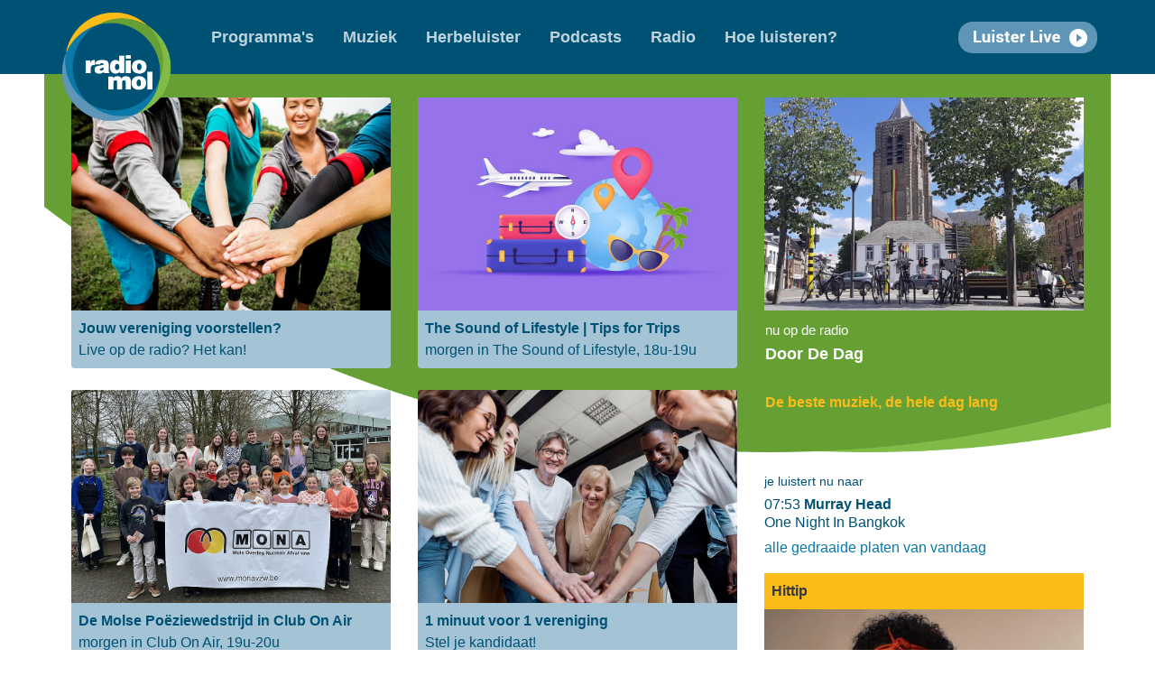

--- FILE ---
content_type: text/html; charset=UTF-8
request_url: https://www.radiomol.be/
body_size: 7641
content:
<!doctype html>
<html class="h-100"><head lang="nl">
  <meta charset="utf-8">
  <meta http-equiv="X-UA-Compatible" content="IE=edge">
  <meta name="viewport" content="width=device-width, initial-scale=1">
  <link rel="apple-touch-icon" sizes="180x180" href="/apple-touch-icon.png">
  <link rel="icon" type="image/png" sizes="32x32" href="/favicon-32x32.png">
  <link rel="icon" type="image/png" sizes="16x16" href="/favicon-16x16.png">
  <link rel="manifest" href="/site.webmanifest">
  <link rel="mask-icon" href="/safari-pinned-tab.svg" color="#005175">
  <meta name="msapplication-TileColor" content="#2b5797">
  <meta name="theme-color" content="#005175">
  <meta property="og:url" content="https://www.radiomol.be/" />
  <meta property="og:type" content="website" />
  <meta property="og:title" content="Radio Mol - het geluid van de Kempen" />
  <meta property="og:description" content="De regionale radiozender voor Mol en omstreken" />
  <meta property="og:image" content="https://www.radiomol.be/images/logo/Logo+baseline+frequentie@1200x630.png" />
  <meta property="og:image:secure_url" content="https://www.radiomol.be/images/logo/Logo+baseline+frequentie@1200x630.png" />
  <meta property="og:image:type" content="image/png" />
  <meta property="og:image:width" content="1200" />
  <meta property="og:image:height" content="630" />
  <meta property="og:image:alt" content="Radio Mol - het geluid van de Kempen" />

	<title>Radio Mol</title>
	<!--link type="text/css" href="/css/bootstrap.min.css" rel="stylesheet"-->
	<link type="text/css" href="/css/style.css" rel="stylesheet">
	<link type="text/css" href="/plugins/izitoast/dist/css/iziToast.min.css" rel="stylesheet">
	<link type="text/css" href="/plugins/fancybox/jquery.fancybox.min.css" rel="stylesheet">
	<style>
		html {
			overflow-y: scroll;
		}
    * {
      scroll-margin-top: 120px;
    }
		.kg-hidden {
			display: none;
		}
    #banner-inner p {
      margin: 0;
    }
    .line-height-small {
      line-height: 1.15 !important;
    }
		#header {
			background-color: #005275;
		}
		#headerContent {
			height: 100%;
			display: flex;
			justify-content: space-between;
		}
		#logo, .navbar-brand {
			height: 70px;
			align-self: center;
      margin: -4px 0 0 0;
		}
    .nieuwsitems {
      margin-top: 0.5rem;
      margin-bottom: 0;
      padding-left: 1.5rem;
    }
    .nieuwsitems li {
      font-size: 0.8rem;
    }
		@media (min-width: 992px) {
			#logo {
				height: 130px;
				width: 130px;
				margin-top: 0;
			}
		}
		.nav-link {
			font-weight: bold;
			font-size: 1.1rem;
		}
		.navbar-expand-lg .navbar-nav .nav-link {
			padding-right: 1rem;
			padding-left: 1rem;
		}
		.navbar-dark .navbar-nav .nav-link {
    	color: rgba(255, 255, 255, 0.75);
		}
		.navbar-dark .navbar-nav .nav-link:hover, .navbar-dark .navbar-nav .nav-link:focus {
    color: rgba(255, 255, 255, 0.9);
		}
		.navbar-dark .navbar-nav .show > .nav-link, .navbar-dark .navbar-nav .active > .nav-link, .navbar-dark .navbar-nav .nav-link.show, .navbar-dark .navbar-nav .nav-link.active {
			color: #FCBC18;
		}
		#livePlayerContainer {
			display: flex;
			justify-content: center;
		}
		#livePlayerKnop {
			background-image: url('/images/buttons/livePlayer.png');
			background-size: contain;
			width: 154px;
			height: 35px;
			border: none;
			cursor: pointer;
			overflow: hidden;
			outline:none;
			align-self: center;
		}
		#livePlayerActief {
			background-image: url('/images/buttons/livePlayer_background.png');
			background-size: contain;
			width: 154px;
			height: 35px;
			align-self: center
		}
		.livePlayerButton {
	    background-color: transparent;
			background-size: contain;
		  background-repeat:no-repeat;
			border: none;
			cursor:pointer;
			overflow: hidden;
			outline:none;
		}
		#livePlayerVolume {
			display: none;
  		justify-content: center;
		  align-items: center;
			height: 35px;
		}
		#livePlayerVolumeMin {
			background-image: url('/images/buttons/livePlayer_volumeMin.png');
			width: 24px;
			height: 20px;
		  margin-left: 9px;
		}
		#livePlayerVolumePlus {
			background-image: url('/images/buttons/livePlayer_volumePlus.png');
			width: 24px;
			height: 20px;
		  margin-left: 6px;
		}

		#livePlayerControl {
			margin-right: 8px;
		}
		#livePlayerLoading {
			width: 120px;
			padding: 10px;
		}
		.jp-state-playing #livePlayerLoading {
			display: none;
		}
		.jp-state-playing #livePlayerVolume {
			display: inline-flex;
		}
		.jp-state-seeking #livePlayerVolume {
			display: none;
		}
		.jp-state-seeking #livePlayerLoading {
			display: inline-block;
		}
		.progress-bar {
    	background-color: #005275;
		}
		#livePlayerPauze {
			background-image: url('/images/buttons/livePlayer_pauze.png');
			width: 20px;
			height: 20px;
			margin-left: 6px;
    	margin-top: 8px;
		}
		#livePlayerVolumeBarOuter {
			width: 40px;
			border: 2px solid #005275;
			margin-left: 6px;
			display: inline-block;
		}
		#livePlayerVolumeBarInner {
			height: 8px;
			background-color: #005275;
		}
		#hamburger {
      width: 40px;
      margin-top: 10px;
			align-self: center;
		}
    #content {
      padding: 85px 15px 0;
      min-height: 500px;
      background-image: url("/images/header/cirkels-header@2x.png");
      background-repeat: no-repeat;
      background-position: center -1030px;
      background-size: 1500px auto;
    }
    @media (min-width: 576px) {
      #content {
        padding: 90px 15px 0 15px;
        background-image: url("/images/header/cirkels-header@2x.png");
        background-position: -1100px -2145px;
        background-size: 2756px auto;
      }
    }
    @media (min-width: 768px) {
      #content {
        padding: 90px 30px 0 30px;
        background-image: url("/images/header/cirkels-header@2x.png");
        background-position: -1100px -2145px;
        background-size: 2756px auto;
      }
    }
    @media (min-width: 992px) {
      #content {
        padding: 100px 30px 0 30px;
        background-image: url("/images/header/cirkels-header-lg@2x.png");
        background-position: -700px -2235px;
        background-size: 2756px auto;
      }
      #banner-inner {
        padding-left: 100px !important;
      }
    }
    @media (min-width: 1200px) {
      #content {
        background-position: -520px -2155px;
      }
      #banner-inner {
        padding-left: 110px !important;
      }
    }
    #nu-op-de-radio {
      padding-bottom: 0.5rem;
      border-bottom: 1px solid var(--primary, blue);
    }
    .nu-op-de-radio {
      color: #fff;
      margin-bottom: 0.4rem;
      line-height: 1.3;
      white-space: nowrap;
      overflow: hidden;
      text-overflow: ellipsis;
    }
    @media (min-width: 576px) {
      #nu-op-de-radio {
        border-bottom: none;
        margin-bottom: 1rem;
      }
    }
    @media (min-width: 768px) {
      #nu-op-de-radio {
        border-bottom: none;
        margin-bottom: 0;
      }
    }
    @media (min-width: 992px) {
      #nu-op-de-radio {
        border-bottom: none;
        margin-bottom: 0;
      }
      #nu-op-de-radio-img {
        height: 188px;
      }
			#nu-op-de-radio-tekst {
        height: 110px;
      }
			#nu2-op-de-radio-tekst {
        height: 306px;
      }
			.nu2-op-de-radio {
				line-height: 1.4;
				white-space: normal;
			}
    }
		@media (min-width: 1200px) {
			.nu-op-de-radio {
				line-height: 1.3;
			}
      #nu-op-de-radio-img {
        height: 236px;
      }
			#nu-op-de-radio-tekst {
        height: 150px;

      }
			#nu2-op-de-radio-tekst {
        height: 384px;
      }
    }
    #nu-op-de-radio-img {
      width: 100%;
    }
    #nu-op-de-radio-nu {
      font-size: 0.85rem;
    }
    #nu-op-de-radio-programmanaam {
      font-weight: bold;
    }
    #nu-op-de-radio-uitzendmoment {
      font-size: 0.9rem;
    }
		#nu-op-de-radio-slagzin {
			font-weight: bold;
			color: #fcbc18 !important;
      white-space: normal;
		}
    #nu-op-de-radio-presentatie, #nu-op-de-radio-techniek {
      font-size: 0.9rem;
    }

    @media (min-width: 992px) {
			#nu-op-de-radio-nu {
				font-size: 0.95rem;
				margin-top: 0.5rem;
			}
			#nu-op-de-radio-programmanaam {
				font-size: 1.1rem;
			}
			#nu-op-de-radio-uitzendmoment {
				font-size: 1rem;
			}
		}
    #net-gedraaid {
			margin-top: 0.5rem;
      margin-bottom: 1.5rem;
    }
		.net-gedraaid {
      color: #fff;
      margin-bottom: 0.4rem;
      line-height: 1.3;
      white-space: nowrap;
      overflow: hidden;
      text-overflow: ellipsis;
    }
    @media (min-width: 576px) {
      .net-gedraaid {
        color: #005275;
      }
    }
    @media (min-width: 992px) {
			#net-gedraaid {
				margin-top: 1rem;
        margin-bottom: 0;
			}
      .net-gedraaid {
        color: #005275;
      }
    }
    @media (min-width: 1200px) {
			#net-gedraaid {
				margin-top: 1.2rem;
        margin-bottom: 0;
			}
      .net-gedraaid {
        color: #005275;
      }
    }
    #net-gedraaid-net {
      font-size: 0.85rem;
    }
    #net-gedraaid-uitvoerder {
      font-weight: bold;
      font-size: 1rem;
      margin-bottom: 0 !important;
    }
    #main-image {
      max-height: 391px;
      width: 100%;
    }
    @media (min-width: 992px) {
      #main-image {
        max-height: 396px;
      }
    }
    @media (min-width: 1200px) {
      #main-image {
        max-height: 492px;
      }
    }
    .afsluiter {
      color: var(--primary);
      font-weight: bold;
    }

    .footer {
      background-image: url("/images/footer/cirkels-footer@2x.png");
      background-repeat: no-repeat;
      background-position: center top;
      background-size: 1500px auto;
      min-height: 340px;
    }
    .footer-text  {
      color: #fff;
      list-style: none;
      margin: 0 0 0.5rem 0;
      padding: 0;
    }
    .footer-text li {
      color: #005275;
      font-weight: bold;
      margin: 0 0 0.25rem 0;
    }
    .footer-nav  {
      color: #fff;
      list-style: none;
      margin: 0 0 1rem 0;
      padding: 0;
    }
    .footer-nav a {
      color: #fff;
      font-weight: bold;
    }
    @media (min-width: 576px) {
      .footer {
        min-height: 184px;
      }
      .footer-nav {
        margin-left: 15px;
      }
      .footer-text li, .footer-nav li {
        display: inline;
      }
      .footer-text span, .footer-nav a {
        margin: 0 0 0 5px;
      }
      .footer-text li:not(:first-of-type)::before, .footer-nav li:not(:first-of-type)::before {
        content: "\2013";
      }
    }

    #test {
      margin-top: 200px;
    }
    #test-row div {
      background-color: #FBBB00;
    }
    .loading {
      color: #fcbc18 !important;
      text-decoration: underline !important;
    }
    a.anchor {
      display: block;
      position: relative;
      top: -150px;
      visibility: hidden;
    }
    .text-decoration-none:hover {
      text-decoration: none !important;
    }
    .cardtitel {
      font-weight: bold;
    }
    article {
      margin-top: -0.5rem;
      margin-bottom: 1.5rem;
    }
    .lineheight-close {
      line-height: 0.9rem;
    }
	</style>
  <!-- Matomo -->
  <script type="text/javascript">
    var _paq = window._paq = window._paq || [];
    /* tracker methods like "setCustomDimension" should be called before "trackPageView" */
    _paq.push(['trackPageView']);
    _paq.push(['enableLinkTracking']);
    (function() {
      var u="//radiomol.be/matomo/";
      _paq.push(['setTrackerUrl', u+'piwik.php']);
      _paq.push(['setSiteId', '1']);
      var d=document, g=d.createElement('script'), s=d.getElementsByTagName('script')[0];
      g.type='text/javascript'; g.async=true; g.src=u+'piwik.js'; s.parentNode.insertBefore(g,s);
    })();
  </script>
  <!-- End Matomo Code -->
</head>
<body class="d-flex flex-column h-100">
  <div id="livePlayer"></div>
  <div id="header">
    <nav class="navbar fixed-top navbar-expand-lg navbar-dark bg-primary">
      <div class="container">
        <a class="navbar-brand" href="/"><img src="/images/logo/Radio_Mol-logo-RGB@2x.png" id="logo"></a>
        <div id="livePlayerContainer" class="order-lg-3">
          <div id="livePlayerKnop">
          </div>
          <div id="livePlayerActief" class="kg-hidden">
            <div class="d-flex justify-content-between">
              <div id="livePlayerLoading">
                <div class="progress">
                  <div class="progress-bar progress-bar-striped progress-bar-animated" role="progressbar" style="width: 100%"></div>
                </div>
              </div>
              <div id="livePlayerVolume">
                <button id="livePlayerVolumeMin" class="livePlayerButton"></button>
                <div>
                  <div id="livePlayerVolumeBarOuter">
                    <div id="livePlayerVolumeBarInner" class="jp-volume-bar-value" style="width: 50%;background-color: #005275;"></div>
                  </div>
                </div>
                <button id="livePlayerVolumePlus" class="livePlayerButton"></button>
              </div>
              <div id="livePlayerControl">
                <button id="livePlayerPauze" class="livePlayerButton"></button>
              </div>
            </div>
          </div>
        </div>
        <button class="navbar-toggler" type="button" data-toggle="collapse" data-target="#navbarContent">
          <span class="navbar-toggler-icon"></span>
        </button>
        <div class="collapse navbar-collapse ml-xl-4 mt-3 mt-lg-0" id="navbarContent">
          <ul class="navbar-nav mr-auto">
            <li class="nav-item d-lg-none">
              <a class="nav-link" href="/">Home</a>
            </li>
            <li class="nav-item">
              <a class="nav-link" href="/programmas">Programma's</a>
            </li>
            <li class="nav-item">
              <a class="nav-link" href="/platen">Muziek</a>
            </li>
            <li class="nav-item">
              <a class="nav-link" href="/herbeluister">Herbeluister</a>
            </li>
            <li class="nav-item">
              <a class="nav-link" href="/podcasts">Podcasts</a>
            </li>
            <li class="nav-item">
              <a class="nav-link" href="/radio">Radio</a>
            </li>
            <li class="nav-item">
              <a class="nav-link" href="/luisteren">Hoe luisteren?</a>
            </li>
          </ul>
        </div>
      </div>
    </nav>
  </div>
  <main role="main" class="flex-shrink-0">
    <div id="content" class="container mt-2">
    </div>
  </main>
  <footer class="footer mt-auto d-flex align-items-end">
    <div class="mx-auto">
      <div class="d-flex justify-content-center mb-2 mb-sm-3">
        <a href="https://www.facebook.com/radiomol/" class="mr-2"><img src="/images/footer/Facebook@2x.png" width="40"></a>
        <a href="https://www.instagram.com/radiomol.be/" class="ml-2"><img src="/images/footer/Instagram@2x.png" width="40"></a>
      </div>
      <ul class="footer-text text-center">
        <li><span>Radio Mol</span></li>
        <li><span>het geluid van de Kempen</span></li>
        <li><span>fm 105.2 &amp; 107.6</span></li>
      </ul>
      <ul class="footer-nav text-center">
        <li><a href="/contact">contact</a></li>
        <li><a href="/pagina/historiek">historiek</a></li>
        <li><a href="/adverteren">adverteren</a></li>
        <li><a href="/algemenevoorwaarden">algemene voorwaarden</a></li>
        <li><a href="/pagina/vacatures">vacatures</a></li>
        <li><a href="/privacy">privacy</a></li>
      </ul>
    </div>
  </footer>
		<script type="text/javascript" src="/plugins/jquery/jquery-3.3.1.min.js"></script>
	<script type="text/javascript" src="/js/bootstrap.bundle.min.js"></script>
  <script type="text/javascript" src="/plugins/clipboard.js/dist/clipboard.js"></script>
	<script type="text/javascript" src="/plugins/izitoast/dist/js/iziToast.min.js"></script>	
  <script type="text/javascript" src="/plugins/moment/moment.min.js"></script>
  <script type="text/javascript" src="/plugins/moment/nl-be-kg.js"></script>
	<script type="text/javascript">		
    var isMobile = {
        Android: function() {
            return navigator.userAgent.match(/Android/i);
        },
        BlackBerry: function() {
            return navigator.userAgent.match(/BlackBerry/i);
        },
        iOS: function() {
            return navigator.userAgent.match(/iPhone|iPad|iPod/i);
        },
        Opera: function() {
            return navigator.userAgent.match(/Opera Mini/i);
        },
        Windows: function() {
            return navigator.userAgent.match(/IEMobile/i);
        },
        any: function() {
            return (isMobile.Android() || isMobile.BlackBerry() || isMobile.iOS() || isMobile.Opera() || isMobile.Windows());
        }
    };
		iziToast.settings({
      timeout: 6000,
      position: 'topRight'
    });
    
    function iziToastError(response) {
      var responseTitle = response.errormsg || response;
      var responseCopyText = responseTitle+"\n";
      var responseMessage =  "";
      if ( response.errordata ) {
        responseTitle += ' <a data-toggle="collapse" href="#errordata" title="meer informatie over deze fout"><i class="ion-md-information-circle"></i></a>';
        responseMessage = '<div class="collapse" id="errordata">'+response.errordata+'</div>';
        responseCopyText += response.errordata;
      };
      responseCopyText = responseCopyText.replace(/"/g,"&quot;").replace(/<br>/g,"\n");
      responseTitle += ' <i class="mdi mdi-information-outline click-fieldcopy" data-clipboard-text="'+responseCopyText+'" title="kopieer de foutmelding naar het klembord"></i>';
      iziToast.error({title: "FOUT: "+responseTitle, message:responseMessage, timeout: 15000, icon: 'mdi mdi-alert-octagon'});
    }
    		
		/* Polyfills */
		if (!String.prototype.startsWith) {
			Object.defineProperty(String.prototype, 'startsWith', {
				value: function (search, pos) {
					return this.substr( !pos || pos < 0 ? 0 : +pos, search.length ) === search;
				}
			});
		}
		if (!String.prototype.endsWith) {
			String.prototype.endsWith = function(search, this_len) {
				if (this_len === undefined || this_len > this.length) {
					this_len = this.length;
				}
				return this.substring(this_len - search.length, this_len) === search;
			};
		}
		
		function getUrlParameter(name) {
			name = name.replace(/[\[]/, '\\[').replace(/[\]]/, '\\]');
			var regex = new RegExp('[\\?&]' + name + '=([^&#]*)');
			var results = regex.exec(location.search);
			return results === null ? '' : decodeURIComponent(results[1].replace(/\+/g, ' '));
		}
		
		$(function() {
		
			var clipboard = new ClipboardJS('.click-fieldcopy');
      clipboard.on('success', function(e) {
        let trigger = e.trigger;
        $(trigger).addClass("text-primary").delay(500).queue(function(){
          $(this).removeClass("text-primary").dequeue();
        });
      });
			
			$('body').on('click', 'a', function(e) {
				var c = e.currentTarget;
//				console.log($(c),c.protocol,c.host,c.pathname,c.search,c.hash);
				if ( !c.target && c.protocol.startsWith('http') && !$(c).hasClass('nolink') ) {
          $(c).addClass('loading');
					var HOSTNAME = 'www.radiomol.be';
					var hostname = e.currentTarget.hostname;
					if ( HOSTNAME.endsWith(hostname) ) {
						e.preventDefault();
            e.stopPropagation();
						var page = e.currentTarget.pathname.replace(/\/$/g, '');
            var pageParts = page.substring(1).split('/');
						var params = c.search;
            if ( pageParts[1] ) {
              params = pageParts[1] + params;
            }
            var pag = '';
            if ( pageParts[2] ) {
              pag = pageParts[2];
            }
				    console.log('click > loadpage:', {pageParts: pageParts, params: params, hash: c.hash});
            var p = getUrlParameter('page');
            if ( p ) {
              params = params ? params + '&page=' + p : '?page=' + p;
            }
            if ( c.hash ) {
              params += c.hash;
            }
						loadpage('/'+pageParts[0], params, pag, c.hash, true);
					} else {
            // add target = _blank (open links naar externe websites in nieuwe tab (anders stopt live-player))
            e.preventDefault();
            e.stopPropagation();
            window.open(e.currentTarget,'_blank');
          }
				} else {
//          console.log('no http');
        }
			});
			window.onpopstate = function(event) {
//  			console.log("location: " + document.location + ", state: " + JSON.stringify(event.state));
        if ( event.state && event.state.page ) {
          loadpage(event.state.page, event.state.params||null, event.state.p||null, event.state.hash||null, false);
        }
			};
			// navbar collapse after click
			$('.navbar-nav>li>a').on('click', function(){
				$('.navbar-collapse').collapse('hide');
			});
		});		
	</script>	<script type="text/javascript" src="/plugins/jPlayer-2.9.2/dist/jplayer/jquery.jplayer.min.js"></script>
	<script type="text/javascript" src="/plugins/fancybox/jquery.fancybox.min.js"></script>
	<script type="text/javascript">
      var activeInterval;
			var loadpage = function(page, params, p, hash, pushState) {
        if ( activeInterval ) {
          window.clearInterval(activeInterval);
          activeInterval = null;
        }
        var url = '';
				if ( pushState == null ) {
					pushState = true;
				}
				console.log('loadpage: ', {page: page, params: params, p: p, hash: hash, pushState: pushState});
				if ( !page ) {
					page = '/';
				}
        url = page;
        if ( params != '' ) {
          if ( (page == '/programma') && (params == 'informeert') ) {
            // speciale actie om shortcut radiomol.be/info te kunnen gebruiken (gedefinieerd in .htaccess)
            url = 'info';
          } else {
            if ( page.substr(-1) != '/' ) {
              url = page + '/' + params;
            } else {
              url = page + params;
            }
          }
        }
        if ( p != '' ) {
          if ( url.substr(-1) != '/' ) {
            url += '/';
          }
          url += p;
        }

				var $jqxhr = $.ajax({
						type: 'GET',
						dataType: 'json',
						url: '/app/_app.php',
						data: { page: page, params: params, p: p }
					})
					.done (function(response) {
//						console.log(response);
						if ( response.html ) {
							$('#content').html(response.html).show();
							window.scrollTo(0,0);
              if ( response.title ) {
                document.title = response.title;
              }
							if ( pushState ) {
								history.pushState({page:page, params:params, p:p, hash:hash}, '', url);
							}
							$('.nav-link').removeClass('active');
							$('.nav-link[href="'+page+'"]').addClass('active');
              $('.loading').removeClass('loading');
              if ( hash ) {
                location.hash = hash;
              }
              setTimeout( function() {
                $("img[data-src]").attr('src', function() {
                  return $(this).attr('data-src');
                });
              }, 100);
						}
					})
					.fail (function(response) {
						console.log(response);
						if ( response.responseJSON ) {
							var $responseTitle = response.responseJSON.errormsg;
							var $responseText = response.responseJSON.errordata;
						} else {
							var $responseTitle = 'ERROR';
							var $responseText = 'No errormessage. See console log for details';
						}
						iziToastError(response.responseJSON);
						//new PNotify({title: $responseTitle, text: $responseText, type: 'error', width: '400px' });
					});
			}
      var update = function() {
                console.log({"request":"nu_en_net"});
        var $jqxhr = $.ajax({
						type: 'GET',
						dataType: 'json',
						url: '/ajax/getdata.php',
						data: {"request":"nu_en_net"}					})
          .done (function(response) {
            console.log(response);
            if ( response && response.net_gedraaid ) {
              $("#net-gedraaid-net").html(response.net_gedraaid['net-gedraaid']||'');
              $("#net-gedraaid-tijd").html(response.net_gedraaid['net-gedraaid-tijd']||'');
              $("#net-gedraaid-extra").html(response.net_gedraaid['net-gedraaid-extra']||'');
              $("#net-gedraaid-titel").html(response.net_gedraaid['net-gedraaid-titel']||'');
              $("#net-gedraaid-uitvoerder").html(response.net_gedraaid['net-gedraaid-uitvoerder']||'');
            }
            if ( response && response.nu_op_de_radio ) {
//              console.log(response.nu_op_de_radio);
              $('#nu-op-de-radio-link').attr('href','/programma/'+response.nu_op_de_radio['nu-op-de-radio-label']||'').attr('title','meer informatie over \''+response.nu_op_de_radio['nu-op-de-radio-programmanaam']+'\'');
              $('#nu-op-de-radio-img').attr('src',response.nu_op_de_radio['nu-op-de-radio-img']||'');
              $('#nu-op-de-radio-programmanaam').html(response.nu_op_de_radio['nu-op-de-radio-programmanaam']||'');
              $('#nu-op-de-radio-uitzendmoment').html(response.nu_op_de_radio['nu-op-de-radio-uitzendmoment']||'');
              $('#nu-op-de-radio-slagzin').html(response.nu_op_de_radio['nu-op-de-radio-slagzin']||'');
            }
            if ( response && response.gedraaide_plaat ) {
              var eerste = $('#gedraaide_platen').find('.gedraaide_plaat').first();
              if ( $(eerste).data('id') ) {
//                console.log(response.laatste_plaat.gedraaidePlaten_id);
//                console.log($(eerste).data('id'));
                if ( response.laatste_plaat.gedraaidePlaten_id != $(eerste).data('id') ) {
                  $(eerste).before(response.gedraaide_plaat);
                }
              }
            }
            if ( response && response.regionieuws && response.regionieuws.file ) {
              $('#news').removeClass('kg-hidden');
            } else {
              $('#news').addClass('kg-hidden');
            }
            if ( response && response.banner ) {
              $('#banner').html('<div id="banner-inner" class="alert alert-success p-2">'+response.banner+'</div>');
            } else {
              $('#banner').html('');
            }
            if ( response && response.foto_homepage ) {
              let $card = $(`#homepage-programma-id-${response.foto_homepage.foto_contextId}`);
              if ( response.foto_homepage.foto_titel ) {
                $card.find('.cardtitel').text(response.foto_homepage.foto_titel);
              }
              if ( response.foto_homepage.img ) {
                let $img = $card.find('img');
                console.log( '$img', $img.prop('outerHTML'));
                console.log( 'response.foto_homepage.img.html', response.foto_homepage.img.html);
                if ( $img.prop('outerHTML') != response.foto_homepage.img.html ) {
                  $card.find('img').replaceWith(response.foto_homepage.img.html);
                  setTimeout( function() {
                    $card.find('img').attr('src', function() {
                      return $(this).attr('data-src');
                    });
                  }, 0);
                }
              }
            }
          });
      }

    $(document).ready(function(){
			// load page
						console.log('index.php: ','/','','');
			loadpage('/','','');
			// stream
			var stream = {
				title: "Radio Mol Live",
				mp3: "https://radiomol.ice.infomaniak.ch/radiomol-192.mp3"
				};
			var ready = false;

      $("#livePlayer").jPlayer({
				ready: function (event) {
					ready = true;
					$(this).jPlayer("setMedia", stream);
				},
				pause: function() {
					$(this).jPlayer("clearMedia");
				},
				error: function(event) {
					if(ready && event.jPlayer.error.type === $.jPlayer.error.URL_NOT_SET) {
						// Setup the media stream again and play it.
						$(this).jPlayer("setMedia", stream).jPlayer("play");
					}
				},
        cssSelectorAncestor: "#livePlayerActief",
        smoothPlayBar: true,
				swfPath: "/plugins/jPlayer-2.9.2/dist/jplayer",
				supplied: "mp3",
				preload: "none",
				wmode: "window",
				useStateClassSkin: true,
				autoBlur: false,
				keyEnabled: true,
				noVolume: null
      });
			$("#livePlayerPauze").on('click', function(e) {
				$("#livePlayer").jPlayer("stop");
				$("#livePlayerActief").addClass("kg-hidden");
				$("#livePlayerKnop").removeClass("kg-hidden");
			});
			$("#livePlayerVolumeMin").on('click', function(e) {
				var volume = $("#livePlayer").jPlayer("option").volume*10;
				if ( volume > 0 ) {
					volume -= 1;
				}
				$("#livePlayer").jPlayer("volume",Math.max(volume/10,0));
			});
			$("#livePlayerVolumePlus").on('click', function(e) {
				var volume = $("#livePlayer").jPlayer("option").volume*10;;
				if ( volume < 10 ) {
					volume += 1;
				}
				$("#livePlayer").jPlayer("volume",Math.min(volume/10,1));
			});
			$("#livePlayerKnop").on('click', function(e) {
				$("#livePlayerKnop").addClass("kg-hidden");
				$("#livePlayerActief").removeClass("kg-hidden");
				$("#livePlayer").jPlayer("play");
			});
      if(isMobile.iOS()){
        /* specific to iOS devices: don't show volumebuttons on iOS as controlling volume is not supported */
        $("#livePlayerVolumeMin").css("display","none");
        $("#livePlayerVolumePlus").css("display","none");
        $("#livePlayerVolumeBarOuter").css("display","none");
        $("#livePlayerVolumeBarInner").css("display","none");
      };
      $(document).on('click', '[data-fancybox-group]', function() {
        var $this = $(this);
        var group = $('[data-fancybox-group="' + $this.data('fancybox-group') + '"]');
        $.fancybox.open(group, {}, group.index($this));
        return false;
      });
      // navbar collapse after click
			$('.navbar-nav>li>a').on('click', () => {
				$('.navbar-collapse').collapse('hide');
			});
      window.setInterval(update, 20000);
    });
	</script>
</body>
</html>

--- FILE ---
content_type: application/javascript
request_url: https://www.radiomol.be/plugins/clipboard.js/dist/clipboard.js
body_size: 6082
content:
/*!
 * clipboard.js v2.0.0
 * https://zenorocha.github.io/clipboard.js
 * 
 * adapted by KGI added this.fakeElem.focus(); - see https://github.com/zenorocha/clipboard.js/issues/514
 */
(function webpackUniversalModuleDefinition(root, factory) {
	if(typeof exports === 'object' && typeof module === 'object')
		module.exports = factory();
	else if(typeof define === 'function' && define.amd)
		define([], factory);
	else if(typeof exports === 'object')
		exports["ClipboardJS"] = factory();
	else
		root["ClipboardJS"] = factory();
})(this, function() {
return /******/ (function(modules) { // webpackBootstrap
/******/ 	// The module cache
/******/ 	var installedModules = {};
/******/
/******/ 	// The require function
/******/ 	function __webpack_require__(moduleId) {
/******/
/******/ 		// Check if module is in cache
/******/ 		if(installedModules[moduleId]) {
/******/ 			return installedModules[moduleId].exports;
/******/ 		}
/******/ 		// Create a new module (and put it into the cache)
/******/ 		var module = installedModules[moduleId] = {
/******/ 			i: moduleId,
/******/ 			l: false,
/******/ 			exports: {}
/******/ 		};
/******/
/******/ 		// Execute the module function
/******/ 		modules[moduleId].call(module.exports, module, module.exports, __webpack_require__);
/******/
/******/ 		// Flag the module as loaded
/******/ 		module.l = true;
/******/
/******/ 		// Return the exports of the module
/******/ 		return module.exports;
/******/ 	}
/******/
/******/
/******/ 	// expose the modules object (__webpack_modules__)
/******/ 	__webpack_require__.m = modules;
/******/
/******/ 	// expose the module cache
/******/ 	__webpack_require__.c = installedModules;
/******/
/******/ 	// identity function for calling harmony imports with the correct context
/******/ 	__webpack_require__.i = function(value) { return value; };
/******/
/******/ 	// define getter function for harmony exports
/******/ 	__webpack_require__.d = function(exports, name, getter) {
/******/ 		if(!__webpack_require__.o(exports, name)) {
/******/ 			Object.defineProperty(exports, name, {
/******/ 				configurable: false,
/******/ 				enumerable: true,
/******/ 				get: getter
/******/ 			});
/******/ 		}
/******/ 	};
/******/
/******/ 	// getDefaultExport function for compatibility with non-harmony modules
/******/ 	__webpack_require__.n = function(module) {
/******/ 		var getter = module && module.__esModule ?
/******/ 			function getDefault() { return module['default']; } :
/******/ 			function getModuleExports() { return module; };
/******/ 		__webpack_require__.d(getter, 'a', getter);
/******/ 		return getter;
/******/ 	};
/******/
/******/ 	// Object.prototype.hasOwnProperty.call
/******/ 	__webpack_require__.o = function(object, property) { return Object.prototype.hasOwnProperty.call(object, property); };
/******/
/******/ 	// __webpack_public_path__
/******/ 	__webpack_require__.p = "";
/******/
/******/ 	// Load entry module and return exports
/******/ 	return __webpack_require__(__webpack_require__.s = 3);
/******/ })
/************************************************************************/
/******/ ([
/* 0 */
/***/ (function(module, exports, __webpack_require__) {

var __WEBPACK_AMD_DEFINE_FACTORY__, __WEBPACK_AMD_DEFINE_ARRAY__, __WEBPACK_AMD_DEFINE_RESULT__;(function (global, factory) {
    if (true) {
        !(__WEBPACK_AMD_DEFINE_ARRAY__ = [module, __webpack_require__(7)], __WEBPACK_AMD_DEFINE_FACTORY__ = (factory),
				__WEBPACK_AMD_DEFINE_RESULT__ = (typeof __WEBPACK_AMD_DEFINE_FACTORY__ === 'function' ?
				(__WEBPACK_AMD_DEFINE_FACTORY__.apply(exports, __WEBPACK_AMD_DEFINE_ARRAY__)) : __WEBPACK_AMD_DEFINE_FACTORY__),
				__WEBPACK_AMD_DEFINE_RESULT__ !== undefined && (module.exports = __WEBPACK_AMD_DEFINE_RESULT__));
    } else if (typeof exports !== "undefined") {
        factory(module, require('select'));
    } else {
        var mod = {
            exports: {}
        };
        factory(mod, global.select);
        global.clipboardAction = mod.exports;
    }
})(this, function (module, _select) {
    'use strict';

    var _select2 = _interopRequireDefault(_select);

    function _interopRequireDefault(obj) {
        return obj && obj.__esModule ? obj : {
            default: obj
        };
    }

    var _typeof = typeof Symbol === "function" && typeof Symbol.iterator === "symbol" ? function (obj) {
        return typeof obj;
    } : function (obj) {
        return obj && typeof Symbol === "function" && obj.constructor === Symbol && obj !== Symbol.prototype ? "symbol" : typeof obj;
    };

    function _classCallCheck(instance, Constructor) {
        if (!(instance instanceof Constructor)) {
            throw new TypeError("Cannot call a class as a function");
        }
    }

    var _createClass = function () {
        function defineProperties(target, props) {
            for (var i = 0; i < props.length; i++) {
                var descriptor = props[i];
                descriptor.enumerable = descriptor.enumerable || false;
                descriptor.configurable = true;
                if ("value" in descriptor) descriptor.writable = true;
                Object.defineProperty(target, descriptor.key, descriptor);
            }
        }

        return function (Constructor, protoProps, staticProps) {
            if (protoProps) defineProperties(Constructor.prototype, protoProps);
            if (staticProps) defineProperties(Constructor, staticProps);
            return Constructor;
        };
    }();

    var ClipboardAction = function () {
        /**
         * @param {Object} options
         */
        function ClipboardAction(options) {
            _classCallCheck(this, ClipboardAction);

            this.resolveOptions(options);
            this.initSelection();
        }

        /**
         * Defines base properties passed from constructor.
         * @param {Object} options
         */


        _createClass(ClipboardAction, [{
            key: 'resolveOptions',
            value: function resolveOptions() {
                var options = arguments.length > 0 && arguments[0] !== undefined ? arguments[0] : {};

                this.action = options.action;
                this.container = options.container;
                this.emitter = options.emitter;
                this.target = options.target;
                this.text = options.text;
                this.trigger = options.trigger;

                this.selectedText = '';
            }
        }, {
            key: 'initSelection',
            value: function initSelection() {
                if (this.text) {
                    this.selectFake();
                } else if (this.target) {
                    this.selectTarget();
                }
            }
        }, {
            key: 'selectFake',
            value: function selectFake() {
                var _this = this;

                var isRTL = document.documentElement.getAttribute('dir') == 'rtl';

                this.removeFake();

                this.fakeHandlerCallback = function () {
                    return _this.removeFake();
                };
                this.fakeHandler = this.container.addEventListener('click', this.fakeHandlerCallback) || true;

                this.fakeElem = document.createElement('textarea');
                // Prevent zooming on iOS
                this.fakeElem.style.fontSize = '12pt';
                // Reset box model
                this.fakeElem.style.border = '0';
                this.fakeElem.style.padding = '0';
                this.fakeElem.style.margin = '0';
                // Move element out of screen horizontally
                this.fakeElem.style.position = 'absolute';
                this.fakeElem.style[isRTL ? 'right' : 'left'] = '-9999px';
                // Move element to the same position vertically
                var yPosition = window.pageYOffset || document.documentElement.scrollTop;
                this.fakeElem.style.top = yPosition + 'px';

                this.fakeElem.setAttribute('readonly', '');
                this.fakeElem.value = this.text;

                this.container.appendChild(this.fakeElem);

                this.selectedText = (0, _select2.default)(this.fakeElem);
                this.fakeElem.focus();
                this.copyText();
            }
        }, {
            key: 'removeFake',
            value: function removeFake() {
                if (this.fakeHandler) {
                    this.container.removeEventListener('click', this.fakeHandlerCallback);
                    this.fakeHandler = null;
                    this.fakeHandlerCallback = null;
                }

                if (this.fakeElem) {
                    this.container.removeChild(this.fakeElem);
                    this.fakeElem = null;
                }
            }
        }, {
            key: 'selectTarget',
            value: function selectTarget() {
                this.selectedText = (0, _select2.default)(this.target);
                this.copyText();
            }
        }, {
            key: 'copyText',
            value: function copyText() {
                var succeeded = void 0;

                try {
                    succeeded = document.execCommand(this.action);
                } catch (err) {
                    succeeded = false;
                }

                this.handleResult(succeeded);
            }
        }, {
            key: 'handleResult',
            value: function handleResult(succeeded) {
                this.emitter.emit(succeeded ? 'success' : 'error', {
                    action: this.action,
                    text: this.selectedText,
                    trigger: this.trigger,
                    clearSelection: this.clearSelection.bind(this)
                });
            }
        }, {
            key: 'clearSelection',
            value: function clearSelection() {
                if (this.trigger) {
                    this.trigger.focus();
                }

                window.getSelection().removeAllRanges();
            }
        }, {
            key: 'destroy',
            value: function destroy() {
                this.removeFake();
            }
        }, {
            key: 'action',
            set: function set() {
                var action = arguments.length > 0 && arguments[0] !== undefined ? arguments[0] : 'copy';

                this._action = action;

                if (this._action !== 'copy' && this._action !== 'cut') {
                    throw new Error('Invalid "action" value, use either "copy" or "cut"');
                }
            },
            get: function get() {
                return this._action;
            }
        }, {
            key: 'target',
            set: function set(target) {
                if (target !== undefined) {
                    if (target && (typeof target === 'undefined' ? 'undefined' : _typeof(target)) === 'object' && target.nodeType === 1) {
                        if (this.action === 'copy' && target.hasAttribute('disabled')) {
                            throw new Error('Invalid "target" attribute. Please use "readonly" instead of "disabled" attribute');
                        }

                        if (this.action === 'cut' && (target.hasAttribute('readonly') || target.hasAttribute('disabled'))) {
                            throw new Error('Invalid "target" attribute. You can\'t cut text from elements with "readonly" or "disabled" attributes');
                        }

                        this._target = target;
                    } else {
                        throw new Error('Invalid "target" value, use a valid Element');
                    }
                }
            },
            get: function get() {
                return this._target;
            }
        }]);

        return ClipboardAction;
    }();

    module.exports = ClipboardAction;
});

/***/ }),
/* 1 */
/***/ (function(module, exports, __webpack_require__) {

var is = __webpack_require__(6);
var delegate = __webpack_require__(5);

/**
 * Validates all params and calls the right
 * listener function based on its target type.
 *
 * @param {String|HTMLElement|HTMLCollection|NodeList} target
 * @param {String} type
 * @param {Function} callback
 * @return {Object}
 */
function listen(target, type, callback) {
    if (!target && !type && !callback) {
        throw new Error('Missing required arguments');
    }

    if (!is.string(type)) {
        throw new TypeError('Second argument must be a String');
    }

    if (!is.fn(callback)) {
        throw new TypeError('Third argument must be a Function');
    }

    if (is.node(target)) {
        return listenNode(target, type, callback);
    }
    else if (is.nodeList(target)) {
        return listenNodeList(target, type, callback);
    }
    else if (is.string(target)) {
        return listenSelector(target, type, callback);
    }
    else {
        throw new TypeError('First argument must be a String, HTMLElement, HTMLCollection, or NodeList');
    }
}

/**
 * Adds an event listener to a HTML element
 * and returns a remove listener function.
 *
 * @param {HTMLElement} node
 * @param {String} type
 * @param {Function} callback
 * @return {Object}
 */
function listenNode(node, type, callback) {
    node.addEventListener(type, callback);

    return {
        destroy: function() {
            node.removeEventListener(type, callback);
        }
    }
}

/**
 * Add an event listener to a list of HTML elements
 * and returns a remove listener function.
 *
 * @param {NodeList|HTMLCollection} nodeList
 * @param {String} type
 * @param {Function} callback
 * @return {Object}
 */
function listenNodeList(nodeList, type, callback) {
    Array.prototype.forEach.call(nodeList, function(node) {
        node.addEventListener(type, callback);
    });

    return {
        destroy: function() {
            Array.prototype.forEach.call(nodeList, function(node) {
                node.removeEventListener(type, callback);
            });
        }
    }
}

/**
 * Add an event listener to a selector
 * and returns a remove listener function.
 *
 * @param {String} selector
 * @param {String} type
 * @param {Function} callback
 * @return {Object}
 */
function listenSelector(selector, type, callback) {
    return delegate(document.body, selector, type, callback);
}

module.exports = listen;


/***/ }),
/* 2 */
/***/ (function(module, exports) {

function E () {
  // Keep this empty so it's easier to inherit from
  // (via https://github.com/lipsmack from https://github.com/scottcorgan/tiny-emitter/issues/3)
}

E.prototype = {
  on: function (name, callback, ctx) {
    var e = this.e || (this.e = {});

    (e[name] || (e[name] = [])).push({
      fn: callback,
      ctx: ctx
    });

    return this;
  },

  once: function (name, callback, ctx) {
    var self = this;
    function listener () {
      self.off(name, listener);
      callback.apply(ctx, arguments);
    };

    listener._ = callback
    return this.on(name, listener, ctx);
  },

  emit: function (name) {
    var data = [].slice.call(arguments, 1);
    var evtArr = ((this.e || (this.e = {}))[name] || []).slice();
    var i = 0;
    var len = evtArr.length;

    for (i; i < len; i++) {
      evtArr[i].fn.apply(evtArr[i].ctx, data);
    }

    return this;
  },

  off: function (name, callback) {
    var e = this.e || (this.e = {});
    var evts = e[name];
    var liveEvents = [];

    if (evts && callback) {
      for (var i = 0, len = evts.length; i < len; i++) {
        if (evts[i].fn !== callback && evts[i].fn._ !== callback)
          liveEvents.push(evts[i]);
      }
    }

    // Remove event from queue to prevent memory leak
    // Suggested by https://github.com/lazd
    // Ref: https://github.com/scottcorgan/tiny-emitter/commit/c6ebfaa9bc973b33d110a84a307742b7cf94c953#commitcomment-5024910

    (liveEvents.length)
      ? e[name] = liveEvents
      : delete e[name];

    return this;
  }
};

module.exports = E;


/***/ }),
/* 3 */
/***/ (function(module, exports, __webpack_require__) {

var __WEBPACK_AMD_DEFINE_FACTORY__, __WEBPACK_AMD_DEFINE_ARRAY__, __WEBPACK_AMD_DEFINE_RESULT__;(function (global, factory) {
    if (true) {
        !(__WEBPACK_AMD_DEFINE_ARRAY__ = [module, __webpack_require__(0), __webpack_require__(2), __webpack_require__(1)], __WEBPACK_AMD_DEFINE_FACTORY__ = (factory),
				__WEBPACK_AMD_DEFINE_RESULT__ = (typeof __WEBPACK_AMD_DEFINE_FACTORY__ === 'function' ?
				(__WEBPACK_AMD_DEFINE_FACTORY__.apply(exports, __WEBPACK_AMD_DEFINE_ARRAY__)) : __WEBPACK_AMD_DEFINE_FACTORY__),
				__WEBPACK_AMD_DEFINE_RESULT__ !== undefined && (module.exports = __WEBPACK_AMD_DEFINE_RESULT__));
    } else if (typeof exports !== "undefined") {
        factory(module, require('./clipboard-action'), require('tiny-emitter'), require('good-listener'));
    } else {
        var mod = {
            exports: {}
        };
        factory(mod, global.clipboardAction, global.tinyEmitter, global.goodListener);
        global.clipboard = mod.exports;
    }
})(this, function (module, _clipboardAction, _tinyEmitter, _goodListener) {
    'use strict';

    var _clipboardAction2 = _interopRequireDefault(_clipboardAction);

    var _tinyEmitter2 = _interopRequireDefault(_tinyEmitter);

    var _goodListener2 = _interopRequireDefault(_goodListener);

    function _interopRequireDefault(obj) {
        return obj && obj.__esModule ? obj : {
            default: obj
        };
    }

    var _typeof = typeof Symbol === "function" && typeof Symbol.iterator === "symbol" ? function (obj) {
        return typeof obj;
    } : function (obj) {
        return obj && typeof Symbol === "function" && obj.constructor === Symbol && obj !== Symbol.prototype ? "symbol" : typeof obj;
    };

    function _classCallCheck(instance, Constructor) {
        if (!(instance instanceof Constructor)) {
            throw new TypeError("Cannot call a class as a function");
        }
    }

    var _createClass = function () {
        function defineProperties(target, props) {
            for (var i = 0; i < props.length; i++) {
                var descriptor = props[i];
                descriptor.enumerable = descriptor.enumerable || false;
                descriptor.configurable = true;
                if ("value" in descriptor) descriptor.writable = true;
                Object.defineProperty(target, descriptor.key, descriptor);
            }
        }

        return function (Constructor, protoProps, staticProps) {
            if (protoProps) defineProperties(Constructor.prototype, protoProps);
            if (staticProps) defineProperties(Constructor, staticProps);
            return Constructor;
        };
    }();

    function _possibleConstructorReturn(self, call) {
        if (!self) {
            throw new ReferenceError("this hasn't been initialised - super() hasn't been called");
        }

        return call && (typeof call === "object" || typeof call === "function") ? call : self;
    }

    function _inherits(subClass, superClass) {
        if (typeof superClass !== "function" && superClass !== null) {
            throw new TypeError("Super expression must either be null or a function, not " + typeof superClass);
        }

        subClass.prototype = Object.create(superClass && superClass.prototype, {
            constructor: {
                value: subClass,
                enumerable: false,
                writable: true,
                configurable: true
            }
        });
        if (superClass) Object.setPrototypeOf ? Object.setPrototypeOf(subClass, superClass) : subClass.__proto__ = superClass;
    }

    var Clipboard = function (_Emitter) {
        _inherits(Clipboard, _Emitter);

        /**
         * @param {String|HTMLElement|HTMLCollection|NodeList} trigger
         * @param {Object} options
         */
        function Clipboard(trigger, options) {
            _classCallCheck(this, Clipboard);

            var _this = _possibleConstructorReturn(this, (Clipboard.__proto__ || Object.getPrototypeOf(Clipboard)).call(this));

            _this.resolveOptions(options);
            _this.listenClick(trigger);
            return _this;
        }

        /**
         * Defines if attributes would be resolved using internal setter functions
         * or custom functions that were passed in the constructor.
         * @param {Object} options
         */


        _createClass(Clipboard, [{
            key: 'resolveOptions',
            value: function resolveOptions() {
                var options = arguments.length > 0 && arguments[0] !== undefined ? arguments[0] : {};

                this.action = typeof options.action === 'function' ? options.action : this.defaultAction;
                this.target = typeof options.target === 'function' ? options.target : this.defaultTarget;
                this.text = typeof options.text === 'function' ? options.text : this.defaultText;
                this.container = _typeof(options.container) === 'object' ? options.container : document.body;
            }
        }, {
            key: 'listenClick',
            value: function listenClick(trigger) {
                var _this2 = this;

                this.listener = (0, _goodListener2.default)(trigger, 'click', function (e) {
                    return _this2.onClick(e);
                });
            }
        }, {
            key: 'onClick',
            value: function onClick(e) {
                var trigger = e.delegateTarget || e.currentTarget;

                if (this.clipboardAction) {
                    this.clipboardAction = null;
                }

                this.clipboardAction = new _clipboardAction2.default({
                    action: this.action(trigger),
                    target: this.target(trigger),
                    text: this.text(trigger),
                    container: this.container,
                    trigger: trigger,
                    emitter: this
                });
            }
        }, {
            key: 'defaultAction',
            value: function defaultAction(trigger) {
                return getAttributeValue('action', trigger);
            }
        }, {
            key: 'defaultTarget',
            value: function defaultTarget(trigger) {
                var selector = getAttributeValue('target', trigger);

                if (selector) {
                    return document.querySelector(selector);
                }
            }
        }, {
            key: 'defaultText',
            value: function defaultText(trigger) {
                return getAttributeValue('text', trigger);
            }
        }, {
            key: 'destroy',
            value: function destroy() {
                this.listener.destroy();

                if (this.clipboardAction) {
                    this.clipboardAction.destroy();
                    this.clipboardAction = null;
                }
            }
        }], [{
            key: 'isSupported',
            value: function isSupported() {
                var action = arguments.length > 0 && arguments[0] !== undefined ? arguments[0] : ['copy', 'cut'];

                var actions = typeof action === 'string' ? [action] : action;
                var support = !!document.queryCommandSupported;

                actions.forEach(function (action) {
                    support = support && !!document.queryCommandSupported(action);
                });

                return support;
            }
        }]);

        return Clipboard;
    }(_tinyEmitter2.default);

    /**
     * Helper function to retrieve attribute value.
     * @param {String} suffix
     * @param {Element} element
     */
    function getAttributeValue(suffix, element) {
        var attribute = 'data-clipboard-' + suffix;

        if (!element.hasAttribute(attribute)) {
            return;
        }

        return element.getAttribute(attribute);
    }

    module.exports = Clipboard;
});

/***/ }),
/* 4 */
/***/ (function(module, exports) {

var DOCUMENT_NODE_TYPE = 9;

/**
 * A polyfill for Element.matches()
 */
if (typeof Element !== 'undefined' && !Element.prototype.matches) {
    var proto = Element.prototype;

    proto.matches = proto.matchesSelector ||
                    proto.mozMatchesSelector ||
                    proto.msMatchesSelector ||
                    proto.oMatchesSelector ||
                    proto.webkitMatchesSelector;
}

/**
 * Finds the closest parent that matches a selector.
 *
 * @param {Element} element
 * @param {String} selector
 * @return {Function}
 */
function closest (element, selector) {
    while (element && element.nodeType !== DOCUMENT_NODE_TYPE) {
        if (typeof element.matches === 'function' &&
            element.matches(selector)) {
          return element;
        }
        element = element.parentNode;
    }
}

module.exports = closest;


/***/ }),
/* 5 */
/***/ (function(module, exports, __webpack_require__) {

var closest = __webpack_require__(4);

/**
 * Delegates event to a selector.
 *
 * @param {Element} element
 * @param {String} selector
 * @param {String} type
 * @param {Function} callback
 * @param {Boolean} useCapture
 * @return {Object}
 */
function _delegate(element, selector, type, callback, useCapture) {
    var listenerFn = listener.apply(this, arguments);

    element.addEventListener(type, listenerFn, useCapture);

    return {
        destroy: function() {
            element.removeEventListener(type, listenerFn, useCapture);
        }
    }
}

/**
 * Delegates event to a selector.
 *
 * @param {Element|String|Array} [elements]
 * @param {String} selector
 * @param {String} type
 * @param {Function} callback
 * @param {Boolean} useCapture
 * @return {Object}
 */
function delegate(elements, selector, type, callback, useCapture) {
    // Handle the regular Element usage
    if (typeof elements.addEventListener === 'function') {
        return _delegate.apply(null, arguments);
    }

    // Handle Element-less usage, it defaults to global delegation
    if (typeof type === 'function') {
        // Use `document` as the first parameter, then apply arguments
        // This is a short way to .unshift `arguments` without running into deoptimizations
        return _delegate.bind(null, document).apply(null, arguments);
    }

    // Handle Selector-based usage
    if (typeof elements === 'string') {
        elements = document.querySelectorAll(elements);
    }

    // Handle Array-like based usage
    return Array.prototype.map.call(elements, function (element) {
        return _delegate(element, selector, type, callback, useCapture);
    });
}

/**
 * Finds closest match and invokes callback.
 *
 * @param {Element} element
 * @param {String} selector
 * @param {String} type
 * @param {Function} callback
 * @return {Function}
 */
function listener(element, selector, type, callback) {
    return function(e) {
        e.delegateTarget = closest(e.target, selector);

        if (e.delegateTarget) {
            callback.call(element, e);
        }
    }
}

module.exports = delegate;


/***/ }),
/* 6 */
/***/ (function(module, exports) {

/**
 * Check if argument is a HTML element.
 *
 * @param {Object} value
 * @return {Boolean}
 */
exports.node = function(value) {
    return value !== undefined
        && value instanceof HTMLElement
        && value.nodeType === 1;
};

/**
 * Check if argument is a list of HTML elements.
 *
 * @param {Object} value
 * @return {Boolean}
 */
exports.nodeList = function(value) {
    var type = Object.prototype.toString.call(value);

    return value !== undefined
        && (type === '[object NodeList]' || type === '[object HTMLCollection]')
        && ('length' in value)
        && (value.length === 0 || exports.node(value[0]));
};

/**
 * Check if argument is a string.
 *
 * @param {Object} value
 * @return {Boolean}
 */
exports.string = function(value) {
    return typeof value === 'string'
        || value instanceof String;
};

/**
 * Check if argument is a function.
 *
 * @param {Object} value
 * @return {Boolean}
 */
exports.fn = function(value) {
    var type = Object.prototype.toString.call(value);

    return type === '[object Function]';
};


/***/ }),
/* 7 */
/***/ (function(module, exports) {

function select(element) {
    var selectedText;

    if (element.nodeName === 'SELECT') {
        element.focus();

        selectedText = element.value;
    }
    else if (element.nodeName === 'INPUT' || element.nodeName === 'TEXTAREA') {
        var isReadOnly = element.hasAttribute('readonly');

        if (!isReadOnly) {
            element.setAttribute('readonly', '');
        }

        element.select();
        element.setSelectionRange(0, element.value.length);

        if (!isReadOnly) {
            element.removeAttribute('readonly');
        }

        selectedText = element.value;
    }
    else {
        if (element.hasAttribute('contenteditable')) {
            element.focus();
        }

        var selection = window.getSelection();
        var range = document.createRange();

        range.selectNodeContents(element);
        selection.removeAllRanges();
        selection.addRange(range);

        selectedText = selection.toString();
    }

    return selectedText;
}

module.exports = select;


/***/ })
/******/ ]);
});